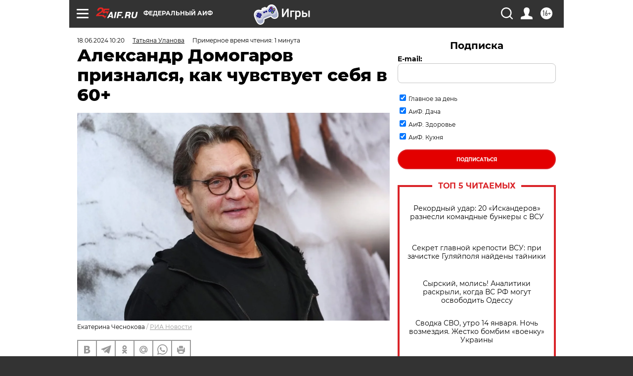

--- FILE ---
content_type: text/html
request_url: https://tns-counter.ru/nc01a**R%3Eundefined*aif_ru/ru/UTF-8/tmsec=aif_ru/372063137***
body_size: -71
content:
5D03781A6967F3F4X1768420340:5D03781A6967F3F4X1768420340

--- FILE ---
content_type: text/javascript; charset=utf-8
request_url: https://rb.infox.sg/json?id=31121&adblock=false&o=0
body_size: 9019
content:
[{"img": "https://rb.infox.sg/img/896387/image_502.jpg?966", "width": "240", "height": "240", "bg_hex": "#CA974E", "bg_rgb": "202,151,78", "text_color": "#000", "timestamp": "1768420343587", "created": "1768380840347", "id": "896387", "title": "Стало известно, сколько заработала Долина за 40 лет своей карьеры", "category": "afisha", "body": "Лариса Долина за четыре десятилетия карьеры не достигла уровня доходов топ-артистов, несмотря на высокую узнаваемость, а скандал с продажей квартиры", "source": "abnews.ru", "linkTarget": "byDefault", "url": "//rb.infox.sg/click?aid=896387&type=exchange&id=31121&su=aHR0cHM6Ly9jaXMuaW5mb3guc2cvb3RoZXJzL25ld3MvNW52SFAvP3V0bV9zb3VyY2U9YWlmLnJ1JnV0bV9jYW1wYWlnbj0zMTEyMSZ1dG1fbWVkaXVtPWV4Y2hhbmdlJnV0bV9jb250ZW50PWFibmV3cy5ydSZpZD1haWYucnU="}, {"img": "https://rb.infox.sg/img/896542/image_502.jpg?796", "width": "240", "height": "240", "bg_hex": "#1D1108", "bg_rgb": "29,17,8", "text_color": "#fff", "timestamp": "1768420343587", "created": "1768393307472", "id": "896542", "title": "Украина второй день подряд атаковала Россию умными бомбами", "category": "others", "body": "Украина второй день подряд атаковала Россию умными бомбами", "source": "newsread.top", "linkTarget": "byDefault", "url": "//rb.infox.sg/click?aid=896542&type=exchange&id=31121&su=aHR0cHM6Ly9jaXMuaW5mb3guc2cvb3RoZXJzL25ld3MvNW5yd0UvP3V0bV9zb3VyY2U9YWlmLnJ1JnV0bV9jYW1wYWlnbj0zMTEyMSZ1dG1fbWVkaXVtPWV4Y2hhbmdlJnV0bV9jb250ZW50PW5ld3NyZWFkLnRvcCZpZD1haWYucnU="}, {"img": "https://rb.infox.sg/img/895735/image_502.jpg?574", "width": "240", "height": "240", "bg_hex": "#222026", "bg_rgb": "34,32,38", "text_color": "#fff", "timestamp": "1768420343587", "created": "1768213033540", "id": "895735", "title": "Трамп прокомментировал идею захватить Путина", "category": "politics", "body": "Трамп отказался захватывать Путина", "source": "newsread.top", "linkTarget": "byDefault", "url": "//rb.infox.sg/click?aid=895735&type=exchange&id=31121&su=aHR0cHM6Ly9jaXMuaW5mb3guc2cvb3RoZXJzL25ld3MvNW1QNTEvP3V0bV9zb3VyY2U9YWlmLnJ1JnV0bV9jYW1wYWlnbj0zMTEyMSZ1dG1fbWVkaXVtPWV4Y2hhbmdlJnV0bV9jb250ZW50PW5ld3NyZWFkLnRvcCZpZD1haWYucnU="}, {"img": "https://rb.infox.sg/img/896071/image_502.jpg?688", "width": "240", "height": "240", "bg_hex": "#B8ACAF", "bg_rgb": "184,172,175", "text_color": "#000", "timestamp": "1768420343587", "created": "1768297508828", "id": "896071", "title": "Личное озеро или самозахват: спустя 15 лет всплыла тайна Долиной", "category": "afisha", "body": "Пока певица восстанавливает силы за границей, в ее подмосковном имении обнаружили кое-что лишнее, за что теперь придется заплатить миллионы.Жизнь Ларисы", "source": "howto-news.info", "linkTarget": "byDefault", "url": "//rb.infox.sg/click?aid=896071&type=exchange&id=31121&su=aHR0cHM6Ly9jaXMuaW5mb3guc2cvb3RoZXJzL25ld3MvNW5yM1MvP3V0bV9zb3VyY2U9YWlmLnJ1JnV0bV9jYW1wYWlnbj0zMTEyMSZ1dG1fbWVkaXVtPWV4Y2hhbmdlJnV0bV9jb250ZW50PWhvd3RvLW5ld3MuaW5mbyZpZD1haWYucnU="}, {"img": "https://rb.infox.sg/img/896375/image_502.jpg?301", "width": "240", "height": "240", "bg_hex": "#BBC1BB", "bg_rgb": "187,193,187", "text_color": "#000", "timestamp": "1768420343587", "created": "1768380468033", "id": "896375", "title": "Путь к деменции начинается с челюсти", "category": "health", "body": "Недавнее исследование японских ученых пролило свет на пугающую взаимосвязь между состоянием полости рта и сохранением ясности нашего сознания.С возрастом многие", "source": "howto-news.info", "linkTarget": "byDefault", "url": "//rb.infox.sg/click?aid=896375&type=exchange&id=31121&su=aHR0cHM6Ly9jaXMuaW5mb3guc2cvb3RoZXJzL25ld3MvNW5EQ2ovP3V0bV9zb3VyY2U9YWlmLnJ1JnV0bV9jYW1wYWlnbj0zMTEyMSZ1dG1fbWVkaXVtPWV4Y2hhbmdlJnV0bV9jb250ZW50PWhvd3RvLW5ld3MuaW5mbyZpZD1haWYucnU="}, {"img": "https://rb.infox.sg/img/895726/image_502.jpg?475", "width": "240", "height": "240", "bg_hex": "#2C2723", "bg_rgb": "44,39,35", "text_color": "#fff", "timestamp": "1768420343587", "created": "1768212101614", "id": "895726", "title": "«Самая красивая террористка» отправится в колонию на десятки лет", "category": "others", "body": "Апелляционный военный суд в подмосковной Власихе признал законным приговор по делу о содействии терроризму, по которому проходит бывшая сотрудница администрации", "source": "howto-news.info", "linkTarget": "byDefault", "url": "//rb.infox.sg/click?aid=895726&type=exchange&id=31121&su=aHR0cHM6Ly9jaXMuaW5mb3guc2cvb3RoZXJzL25ld3MvNW5kb1ovP3V0bV9zb3VyY2U9YWlmLnJ1JnV0bV9jYW1wYWlnbj0zMTEyMSZ1dG1fbWVkaXVtPWV4Y2hhbmdlJnV0bV9jb250ZW50PWhvd3RvLW5ld3MuaW5mbyZpZD1haWYucnU="}, {"img": "https://rb.infox.sg/img/896388/image_502.jpg?346", "width": "240", "height": "240", "bg_hex": "#A78372", "bg_rgb": "167,131,114", "text_color": "#000", "timestamp": "1768420343587", "created": "1768380856553", "id": "896388", "title": "Россиянами назвали дату Пасхи в 2026 году", "category": "house", "body": "Православные христиане России отметят Пасху в 2026 году 12 апреля.", "source": "abnews.ru", "linkTarget": "byDefault", "url": "//rb.infox.sg/click?aid=896388&type=exchange&id=31121&su=aHR0cHM6Ly9jaXMuaW5mb3guc2cvb3RoZXJzL25ld3MvNW52SE8vP3V0bV9zb3VyY2U9YWlmLnJ1JnV0bV9jYW1wYWlnbj0zMTEyMSZ1dG1fbWVkaXVtPWV4Y2hhbmdlJnV0bV9jb250ZW50PWFibmV3cy5ydSZpZD1haWYucnU="}, {"img": "https://rb.infox.sg/img/895492/image_502.jpg?932", "width": "240", "height": "240", "bg_hex": "#131A42", "bg_rgb": "19,26,66", "text_color": "#fff", "timestamp": "1768420343587", "created": "1767983878349", "id": "895492", "title": "Адам Кадыров пообещал привезти Зеленского в Грозный", "category": "others", "body": "Сын Рамзана Кадырова Адам заявил, что готов «найти и привезти» главаря украинского режима Владимира Зеленского в Грозный, если соответствующий приказ поступит от президента", "source": "ya-turbo.ru", "linkTarget": "byDefault", "url": "//rb.infox.sg/click?aid=895492&type=exchange&id=31121&su=aHR0cHM6Ly9jaXMuaW5mb3guc2cvb3RoZXJzL25ld3MvNW1OekcvP3V0bV9zb3VyY2U9YWlmLnJ1JnV0bV9jYW1wYWlnbj0zMTEyMSZ1dG1fbWVkaXVtPWV4Y2hhbmdlJnV0bV9jb250ZW50PXlhLXR1cmJvLnJ1JmlkPWFpZi5ydS=="}, {"img": "https://rb.infox.sg/img/896647/image_502.jpg?805", "width": "240", "height": "240", "bg_hex": "#834922", "bg_rgb": "131,73,34", "text_color": "#fff", "timestamp": "1768420343587", "created": "1768407054989", "id": "896647", "title": "Астролог Драган: Всё рухнет уже в феврале", "category": "politics", "body": "Астролог Светлана Драган в эфире федерального телеканала выдала свой прогноз на 2026-й год. Она уверена, что наступает новая эпоха \u2014 и", "source": "howto-news.info", "linkTarget": "byDefault", "url": "//rb.infox.sg/click?aid=896647&type=exchange&id=31121&su=aHR0cHM6Ly9jaXMuaW5mb3guc2cvb3RoZXJzL25ld3MvNW5HT00vP3V0bV9zb3VyY2U9YWlmLnJ1JnV0bV9jYW1wYWlnbj0zMTEyMSZ1dG1fbWVkaXVtPWV4Y2hhbmdlJnV0bV9jb250ZW50PWhvd3RvLW5ld3MuaW5mbyZpZD1haWYucnU="}, {"img": "https://rb.infox.sg/img/896239/image_502.jpg?947", "width": "240", "height": "240", "bg_hex": "#1F1E19", "bg_rgb": "31,30,25", "text_color": "#fff", "timestamp": "1768420343587", "created": "1768319869826", "id": "896239", "title": "Ефремов взялся за старое", "category": "afisha", "body": "62-летний Михаил Ефремов готовится к возвращению на сцену и в кино. Актер вышел из колонии по УДО девять месяцев назад,", "source": "howto-news.info", "linkTarget": "byDefault", "url": "//rb.infox.sg/click?aid=896239&type=exchange&id=31121&su=aHR0cHM6Ly9jaXMuaW5mb3guc2cvb3RoZXJzL25ld3MvNW51OGkvP3V0bV9zb3VyY2U9YWlmLnJ1JnV0bV9jYW1wYWlnbj0zMTEyMSZ1dG1fbWVkaXVtPWV4Y2hhbmdlJnV0bV9jb250ZW50PWhvd3RvLW5ld3MuaW5mbyZpZD1haWYucnU="}]

--- FILE ---
content_type: application/javascript
request_url: https://smi2.ru/counter/settings?payload=CIjlARjp5MPwuzM6JDhmYTI1OWEyLWY3NjQtNDcyYi1hOTZkLWE4NGMzNDU2ZjBkYw&cb=_callbacks____0mkefta19
body_size: 1515
content:
_callbacks____0mkefta19("[base64]");